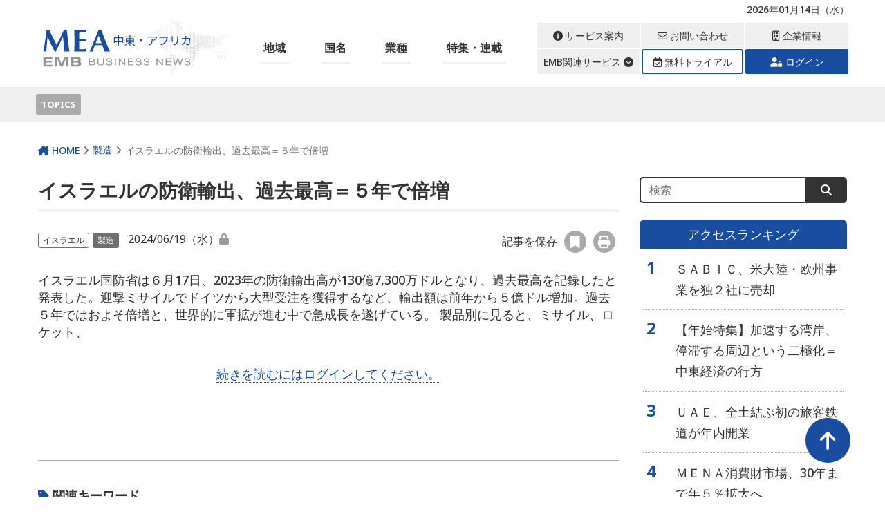

--- FILE ---
content_type: text/html; charset=UTF-8
request_url: https://emb-media.com/mea/2024/06/19/146110/
body_size: 16052
content:
<!DOCTYPE html>
<html lang="ja">
<head>
<meta charset="utf-8">
<meta http-equiv="X-UA-Compatible" content="IE=edge">
<meta name="viewport" content="width=device-width, initial-scale=1">
<link rel="apple-touch-icon" sizes="180x180" href="https://emb-media.com/mea/wp-content/themes/Phase2-mea/img/favicons/apple-touch-icon.png">
<link rel="icon" type="image/png" sizes="32x32" href="https://emb-media.com/mea/wp-content/themes/Phase2-mea/img/favicons/favicon-32x32.png">
<link rel="icon" type="image/png" sizes="16x16" href="https://emb-media.com/mea/wp-content/themes/Phase2-mea/img/favicons/favicon-16x16.png">
<link rel="manifest" href="https://emb-media.com/mea/wp-content/themes/Phase2-mea/img/favicons/site.webmanifest">
<link rel="mask-icon" href="https://emb-media.com/mea/wp-content/themes/Phase2-mea/img/favicons/safari-pinned-tab.svg" color="#5bbad5">
<meta name="msapplication-TileColor" content="#da532c">
<meta name="theme-color" content="#ffffff">
<meta name='robots' content='index, follow, max-image-preview:large, max-snippet:-1, max-video-preview:-1' />
<script type="text/javascript" id="wpp-js" src="https://emb-media.com/mea/wp-content/plugins/wordpress-popular-posts/assets/js/wpp.js" data-sampling="0" data-sampling-rate="10" data-api-url="https://emb-media.com/mea/wp-json/wordpress-popular-posts" data-post-id="146110" data-token="5ee1782029" data-lang="0" data-debug="1"></script>

	<!-- This site is optimized with the Yoast SEO plugin v25.6 - https://yoast.com/wordpress/plugins/seo/ -->
	<title>イスラエルの防衛輸出、過去最高＝５年で倍増 - EMB BUSINESS NEWS 中東・アフリカ</title>
	<meta name="description" content="イスラエル国防省は６月17日、2023年の防衛輸出高が130億7,300万ドルとなり、過去最高を記録したと発表した。迎撃ミサイルでドイツから大型受注を獲得するなど、輸出額は前年から５億ドル増加。過去５年ではおよそ倍増と、世界的に軍拡が進む中で急成長を遂げている。
製品別に見ると、ミサイル、ロケット、" />
	<link rel="canonical" href="https://emb-media.com/mea/2024/06/19/146110/" />
	<meta property="og:locale" content="ja_JP" />
	<meta property="og:type" content="article" />
	<meta property="og:title" content="イスラエルの防衛輸出、過去最高＝５年で倍増" />
	<meta property="og:description" content="イスラエル国防省は６月17日、2023年の防衛輸出高が130億7,300万ドルとなり、過去最高を記録したと発表した。迎撃ミサイルでドイツから大型受注を獲得するなど、輸出額は前年から５億ドル増加。過去５年ではおよそ倍増と、世界的に軍拡が進む中で急成長を遂げている。
製品別に見ると、ミサイル、ロケット、" />
	<meta property="og:url" content="https://emb-media.com/mea/2024/06/19/146110/" />
	<meta property="og:site_name" content="EMB BUSINESS NEWS 中東・アフリカ" />
	<meta property="article:published_time" content="2024-06-18T23:00:29+00:00" />
	<meta property="og:image" content="https://emb-media.com/mea/wp-content/uploads/2024/06/cdd64592cc27566e769ccc2d5a003655.jpg" />
	<meta property="og:image:width" content="465" />
	<meta property="og:image:height" content="310" />
	<meta property="og:image:type" content="image/jpeg" />
	<meta name="author" content="ota@emb-media.com" />
	<meta name="twitter:card" content="summary_large_image" />
	<meta name="twitter:description" content="イスラエル国防省は６月17日、2023年の防衛輸出高が130億7,300万ドルとなり、過去最高を記録したと発表した。迎撃ミサイルでドイツから大型受注を獲得するなど、輸出額は前年から５億ドル増加。過去５年ではおよそ倍増と、世界的に軍拡が進む中で急成長を遂げている。
製品別に見ると、ミサイル、ロケット、" />
	<meta name="twitter:image" content="https://emb-media.com/mea/wp-content/uploads/2024/06/cdd64592cc27566e769ccc2d5a003655.jpg" />
	<script type="application/ld+json" class="yoast-schema-graph">{"@context":"https://schema.org","@graph":[{"@type":"WebPage","@id":"https://emb-media.com/mea/2024/06/19/146110/","url":"https://emb-media.com/mea/2024/06/19/146110/","name":"イスラエルの防衛輸出、過去最高＝５年で倍増 - EMB BUSINESS NEWS 中東・アフリカ","isPartOf":{"@id":"https://emb-media.com/mea/#website"},"primaryImageOfPage":{"@id":"https://emb-media.com/mea/2024/06/19/146110/#primaryimage"},"image":{"@id":"https://emb-media.com/mea/2024/06/19/146110/#primaryimage"},"thumbnailUrl":"https://emb-media.com/mea/wp-content/uploads/sites/2/2024/06/cdd64592cc27566e769ccc2d5a003655.jpg","datePublished":"2024-06-18T23:00:29+00:00","author":{"@id":"https://emb-media.com/mea/#/schema/person/b165fa3c5afd8dc27f1ebe8801116a47"},"breadcrumb":{"@id":"https://emb-media.com/mea/2024/06/19/146110/#breadcrumb"},"inLanguage":"ja","potentialAction":[{"@type":"ReadAction","target":["https://emb-media.com/mea/2024/06/19/146110/"]}]},{"@type":"ImageObject","inLanguage":"ja","@id":"https://emb-media.com/mea/2024/06/19/146110/#primaryimage","url":"https://emb-media.com/mea/wp-content/uploads/sites/2/2024/06/cdd64592cc27566e769ccc2d5a003655.jpg","contentUrl":"https://emb-media.com/mea/wp-content/uploads/sites/2/2024/06/cdd64592cc27566e769ccc2d5a003655.jpg","width":465,"height":310},{"@type":"BreadcrumbList","@id":"https://emb-media.com/mea/2024/06/19/146110/#breadcrumb","itemListElement":[{"@type":"ListItem","position":1,"name":"ホーム","item":"https://emb-media.com/mea/"},{"@type":"ListItem","position":2,"name":"イスラエルの防衛輸出、過去最高＝５年で倍増"}]},{"@type":"WebSite","@id":"https://emb-media.com/mea/#website","url":"https://emb-media.com/mea/","name":"EMB BUSINESS NEWS 中東・アフリカ","description":"中東・アフリカの経済ビジネス情報サイト","potentialAction":[{"@type":"SearchAction","target":{"@type":"EntryPoint","urlTemplate":"https://emb-media.com/mea/?s={search_term_string}"},"query-input":{"@type":"PropertyValueSpecification","valueRequired":true,"valueName":"search_term_string"}}],"inLanguage":"ja"},{"@type":"Person","@id":"https://emb-media.com/mea/#/schema/person/b165fa3c5afd8dc27f1ebe8801116a47","name":"ota@emb-media.com","image":{"@type":"ImageObject","inLanguage":"ja","@id":"https://emb-media.com/mea/#/schema/person/image/","url":"https://secure.gravatar.com/avatar/036ba6a5f8b03a1108d51c7182e17b9a?s=96&d=mm&r=g","contentUrl":"https://secure.gravatar.com/avatar/036ba6a5f8b03a1108d51c7182e17b9a?s=96&d=mm&r=g","caption":"ota@emb-media.com"},"url":"https://emb-media.com/mea/author/otaemb-media-com/"}]}</script>
	<!-- / Yoast SEO plugin. -->


<link rel='dns-prefetch' href='//cdn.jsdelivr.net' />
<link rel='dns-prefetch' href='//cdnjs.cloudflare.com' />
<link rel='dns-prefetch' href='//use.fontawesome.com' />
<link rel='dns-prefetch' href='//code.jquery.com' />
<script type="text/javascript">
/* <![CDATA[ */
window._wpemojiSettings = {"baseUrl":"https:\/\/s.w.org\/images\/core\/emoji\/15.0.3\/72x72\/","ext":".png","svgUrl":"https:\/\/s.w.org\/images\/core\/emoji\/15.0.3\/svg\/","svgExt":".svg","source":{"concatemoji":"https:\/\/emb-media.com\/mea\/wp-includes\/js\/wp-emoji-release.min.js?ver=6.6.4"}};
/*! This file is auto-generated */
!function(i,n){var o,s,e;function c(e){try{var t={supportTests:e,timestamp:(new Date).valueOf()};sessionStorage.setItem(o,JSON.stringify(t))}catch(e){}}function p(e,t,n){e.clearRect(0,0,e.canvas.width,e.canvas.height),e.fillText(t,0,0);var t=new Uint32Array(e.getImageData(0,0,e.canvas.width,e.canvas.height).data),r=(e.clearRect(0,0,e.canvas.width,e.canvas.height),e.fillText(n,0,0),new Uint32Array(e.getImageData(0,0,e.canvas.width,e.canvas.height).data));return t.every(function(e,t){return e===r[t]})}function u(e,t,n){switch(t){case"flag":return n(e,"\ud83c\udff3\ufe0f\u200d\u26a7\ufe0f","\ud83c\udff3\ufe0f\u200b\u26a7\ufe0f")?!1:!n(e,"\ud83c\uddfa\ud83c\uddf3","\ud83c\uddfa\u200b\ud83c\uddf3")&&!n(e,"\ud83c\udff4\udb40\udc67\udb40\udc62\udb40\udc65\udb40\udc6e\udb40\udc67\udb40\udc7f","\ud83c\udff4\u200b\udb40\udc67\u200b\udb40\udc62\u200b\udb40\udc65\u200b\udb40\udc6e\u200b\udb40\udc67\u200b\udb40\udc7f");case"emoji":return!n(e,"\ud83d\udc26\u200d\u2b1b","\ud83d\udc26\u200b\u2b1b")}return!1}function f(e,t,n){var r="undefined"!=typeof WorkerGlobalScope&&self instanceof WorkerGlobalScope?new OffscreenCanvas(300,150):i.createElement("canvas"),a=r.getContext("2d",{willReadFrequently:!0}),o=(a.textBaseline="top",a.font="600 32px Arial",{});return e.forEach(function(e){o[e]=t(a,e,n)}),o}function t(e){var t=i.createElement("script");t.src=e,t.defer=!0,i.head.appendChild(t)}"undefined"!=typeof Promise&&(o="wpEmojiSettingsSupports",s=["flag","emoji"],n.supports={everything:!0,everythingExceptFlag:!0},e=new Promise(function(e){i.addEventListener("DOMContentLoaded",e,{once:!0})}),new Promise(function(t){var n=function(){try{var e=JSON.parse(sessionStorage.getItem(o));if("object"==typeof e&&"number"==typeof e.timestamp&&(new Date).valueOf()<e.timestamp+604800&&"object"==typeof e.supportTests)return e.supportTests}catch(e){}return null}();if(!n){if("undefined"!=typeof Worker&&"undefined"!=typeof OffscreenCanvas&&"undefined"!=typeof URL&&URL.createObjectURL&&"undefined"!=typeof Blob)try{var e="postMessage("+f.toString()+"("+[JSON.stringify(s),u.toString(),p.toString()].join(",")+"));",r=new Blob([e],{type:"text/javascript"}),a=new Worker(URL.createObjectURL(r),{name:"wpTestEmojiSupports"});return void(a.onmessage=function(e){c(n=e.data),a.terminate(),t(n)})}catch(e){}c(n=f(s,u,p))}t(n)}).then(function(e){for(var t in e)n.supports[t]=e[t],n.supports.everything=n.supports.everything&&n.supports[t],"flag"!==t&&(n.supports.everythingExceptFlag=n.supports.everythingExceptFlag&&n.supports[t]);n.supports.everythingExceptFlag=n.supports.everythingExceptFlag&&!n.supports.flag,n.DOMReady=!1,n.readyCallback=function(){n.DOMReady=!0}}).then(function(){return e}).then(function(){var e;n.supports.everything||(n.readyCallback(),(e=n.source||{}).concatemoji?t(e.concatemoji):e.wpemoji&&e.twemoji&&(t(e.twemoji),t(e.wpemoji)))}))}((window,document),window._wpemojiSettings);
/* ]]> */
</script>
<link rel='stylesheet' id='wpfp-css' href='https://emb-media.com/mea/wp-content/plugins/wp-favorite-posts/wpfp.css' type='text/css' />
<style id='wp-emoji-styles-inline-css' type='text/css'>

	img.wp-smiley, img.emoji {
		display: inline !important;
		border: none !important;
		box-shadow: none !important;
		height: 1em !important;
		width: 1em !important;
		margin: 0 0.07em !important;
		vertical-align: -0.1em !important;
		background: none !important;
		padding: 0 !important;
	}
</style>
<link rel='stylesheet' id='wp-block-library-css' href='https://emb-media.com/mea/wp-includes/css/dist/block-library/style.min.css?ver=6.6.4' type='text/css' media='all' />
<style id='classic-theme-styles-inline-css' type='text/css'>
/*! This file is auto-generated */
.wp-block-button__link{color:#fff;background-color:#32373c;border-radius:9999px;box-shadow:none;text-decoration:none;padding:calc(.667em + 2px) calc(1.333em + 2px);font-size:1.125em}.wp-block-file__button{background:#32373c;color:#fff;text-decoration:none}
</style>
<style id='global-styles-inline-css' type='text/css'>
:root{--wp--preset--aspect-ratio--square: 1;--wp--preset--aspect-ratio--4-3: 4/3;--wp--preset--aspect-ratio--3-4: 3/4;--wp--preset--aspect-ratio--3-2: 3/2;--wp--preset--aspect-ratio--2-3: 2/3;--wp--preset--aspect-ratio--16-9: 16/9;--wp--preset--aspect-ratio--9-16: 9/16;--wp--preset--color--black: #000000;--wp--preset--color--cyan-bluish-gray: #abb8c3;--wp--preset--color--white: #ffffff;--wp--preset--color--pale-pink: #f78da7;--wp--preset--color--vivid-red: #cf2e2e;--wp--preset--color--luminous-vivid-orange: #ff6900;--wp--preset--color--luminous-vivid-amber: #fcb900;--wp--preset--color--light-green-cyan: #7bdcb5;--wp--preset--color--vivid-green-cyan: #00d084;--wp--preset--color--pale-cyan-blue: #8ed1fc;--wp--preset--color--vivid-cyan-blue: #0693e3;--wp--preset--color--vivid-purple: #9b51e0;--wp--preset--gradient--vivid-cyan-blue-to-vivid-purple: linear-gradient(135deg,rgba(6,147,227,1) 0%,rgb(155,81,224) 100%);--wp--preset--gradient--light-green-cyan-to-vivid-green-cyan: linear-gradient(135deg,rgb(122,220,180) 0%,rgb(0,208,130) 100%);--wp--preset--gradient--luminous-vivid-amber-to-luminous-vivid-orange: linear-gradient(135deg,rgba(252,185,0,1) 0%,rgba(255,105,0,1) 100%);--wp--preset--gradient--luminous-vivid-orange-to-vivid-red: linear-gradient(135deg,rgba(255,105,0,1) 0%,rgb(207,46,46) 100%);--wp--preset--gradient--very-light-gray-to-cyan-bluish-gray: linear-gradient(135deg,rgb(238,238,238) 0%,rgb(169,184,195) 100%);--wp--preset--gradient--cool-to-warm-spectrum: linear-gradient(135deg,rgb(74,234,220) 0%,rgb(151,120,209) 20%,rgb(207,42,186) 40%,rgb(238,44,130) 60%,rgb(251,105,98) 80%,rgb(254,248,76) 100%);--wp--preset--gradient--blush-light-purple: linear-gradient(135deg,rgb(255,206,236) 0%,rgb(152,150,240) 100%);--wp--preset--gradient--blush-bordeaux: linear-gradient(135deg,rgb(254,205,165) 0%,rgb(254,45,45) 50%,rgb(107,0,62) 100%);--wp--preset--gradient--luminous-dusk: linear-gradient(135deg,rgb(255,203,112) 0%,rgb(199,81,192) 50%,rgb(65,88,208) 100%);--wp--preset--gradient--pale-ocean: linear-gradient(135deg,rgb(255,245,203) 0%,rgb(182,227,212) 50%,rgb(51,167,181) 100%);--wp--preset--gradient--electric-grass: linear-gradient(135deg,rgb(202,248,128) 0%,rgb(113,206,126) 100%);--wp--preset--gradient--midnight: linear-gradient(135deg,rgb(2,3,129) 0%,rgb(40,116,252) 100%);--wp--preset--font-size--small: 13px;--wp--preset--font-size--medium: 20px;--wp--preset--font-size--large: 36px;--wp--preset--font-size--x-large: 42px;--wp--preset--spacing--20: 0.44rem;--wp--preset--spacing--30: 0.67rem;--wp--preset--spacing--40: 1rem;--wp--preset--spacing--50: 1.5rem;--wp--preset--spacing--60: 2.25rem;--wp--preset--spacing--70: 3.38rem;--wp--preset--spacing--80: 5.06rem;--wp--preset--shadow--natural: 6px 6px 9px rgba(0, 0, 0, 0.2);--wp--preset--shadow--deep: 12px 12px 50px rgba(0, 0, 0, 0.4);--wp--preset--shadow--sharp: 6px 6px 0px rgba(0, 0, 0, 0.2);--wp--preset--shadow--outlined: 6px 6px 0px -3px rgba(255, 255, 255, 1), 6px 6px rgba(0, 0, 0, 1);--wp--preset--shadow--crisp: 6px 6px 0px rgba(0, 0, 0, 1);}:where(.is-layout-flex){gap: 0.5em;}:where(.is-layout-grid){gap: 0.5em;}body .is-layout-flex{display: flex;}.is-layout-flex{flex-wrap: wrap;align-items: center;}.is-layout-flex > :is(*, div){margin: 0;}body .is-layout-grid{display: grid;}.is-layout-grid > :is(*, div){margin: 0;}:where(.wp-block-columns.is-layout-flex){gap: 2em;}:where(.wp-block-columns.is-layout-grid){gap: 2em;}:where(.wp-block-post-template.is-layout-flex){gap: 1.25em;}:where(.wp-block-post-template.is-layout-grid){gap: 1.25em;}.has-black-color{color: var(--wp--preset--color--black) !important;}.has-cyan-bluish-gray-color{color: var(--wp--preset--color--cyan-bluish-gray) !important;}.has-white-color{color: var(--wp--preset--color--white) !important;}.has-pale-pink-color{color: var(--wp--preset--color--pale-pink) !important;}.has-vivid-red-color{color: var(--wp--preset--color--vivid-red) !important;}.has-luminous-vivid-orange-color{color: var(--wp--preset--color--luminous-vivid-orange) !important;}.has-luminous-vivid-amber-color{color: var(--wp--preset--color--luminous-vivid-amber) !important;}.has-light-green-cyan-color{color: var(--wp--preset--color--light-green-cyan) !important;}.has-vivid-green-cyan-color{color: var(--wp--preset--color--vivid-green-cyan) !important;}.has-pale-cyan-blue-color{color: var(--wp--preset--color--pale-cyan-blue) !important;}.has-vivid-cyan-blue-color{color: var(--wp--preset--color--vivid-cyan-blue) !important;}.has-vivid-purple-color{color: var(--wp--preset--color--vivid-purple) !important;}.has-black-background-color{background-color: var(--wp--preset--color--black) !important;}.has-cyan-bluish-gray-background-color{background-color: var(--wp--preset--color--cyan-bluish-gray) !important;}.has-white-background-color{background-color: var(--wp--preset--color--white) !important;}.has-pale-pink-background-color{background-color: var(--wp--preset--color--pale-pink) !important;}.has-vivid-red-background-color{background-color: var(--wp--preset--color--vivid-red) !important;}.has-luminous-vivid-orange-background-color{background-color: var(--wp--preset--color--luminous-vivid-orange) !important;}.has-luminous-vivid-amber-background-color{background-color: var(--wp--preset--color--luminous-vivid-amber) !important;}.has-light-green-cyan-background-color{background-color: var(--wp--preset--color--light-green-cyan) !important;}.has-vivid-green-cyan-background-color{background-color: var(--wp--preset--color--vivid-green-cyan) !important;}.has-pale-cyan-blue-background-color{background-color: var(--wp--preset--color--pale-cyan-blue) !important;}.has-vivid-cyan-blue-background-color{background-color: var(--wp--preset--color--vivid-cyan-blue) !important;}.has-vivid-purple-background-color{background-color: var(--wp--preset--color--vivid-purple) !important;}.has-black-border-color{border-color: var(--wp--preset--color--black) !important;}.has-cyan-bluish-gray-border-color{border-color: var(--wp--preset--color--cyan-bluish-gray) !important;}.has-white-border-color{border-color: var(--wp--preset--color--white) !important;}.has-pale-pink-border-color{border-color: var(--wp--preset--color--pale-pink) !important;}.has-vivid-red-border-color{border-color: var(--wp--preset--color--vivid-red) !important;}.has-luminous-vivid-orange-border-color{border-color: var(--wp--preset--color--luminous-vivid-orange) !important;}.has-luminous-vivid-amber-border-color{border-color: var(--wp--preset--color--luminous-vivid-amber) !important;}.has-light-green-cyan-border-color{border-color: var(--wp--preset--color--light-green-cyan) !important;}.has-vivid-green-cyan-border-color{border-color: var(--wp--preset--color--vivid-green-cyan) !important;}.has-pale-cyan-blue-border-color{border-color: var(--wp--preset--color--pale-cyan-blue) !important;}.has-vivid-cyan-blue-border-color{border-color: var(--wp--preset--color--vivid-cyan-blue) !important;}.has-vivid-purple-border-color{border-color: var(--wp--preset--color--vivid-purple) !important;}.has-vivid-cyan-blue-to-vivid-purple-gradient-background{background: var(--wp--preset--gradient--vivid-cyan-blue-to-vivid-purple) !important;}.has-light-green-cyan-to-vivid-green-cyan-gradient-background{background: var(--wp--preset--gradient--light-green-cyan-to-vivid-green-cyan) !important;}.has-luminous-vivid-amber-to-luminous-vivid-orange-gradient-background{background: var(--wp--preset--gradient--luminous-vivid-amber-to-luminous-vivid-orange) !important;}.has-luminous-vivid-orange-to-vivid-red-gradient-background{background: var(--wp--preset--gradient--luminous-vivid-orange-to-vivid-red) !important;}.has-very-light-gray-to-cyan-bluish-gray-gradient-background{background: var(--wp--preset--gradient--very-light-gray-to-cyan-bluish-gray) !important;}.has-cool-to-warm-spectrum-gradient-background{background: var(--wp--preset--gradient--cool-to-warm-spectrum) !important;}.has-blush-light-purple-gradient-background{background: var(--wp--preset--gradient--blush-light-purple) !important;}.has-blush-bordeaux-gradient-background{background: var(--wp--preset--gradient--blush-bordeaux) !important;}.has-luminous-dusk-gradient-background{background: var(--wp--preset--gradient--luminous-dusk) !important;}.has-pale-ocean-gradient-background{background: var(--wp--preset--gradient--pale-ocean) !important;}.has-electric-grass-gradient-background{background: var(--wp--preset--gradient--electric-grass) !important;}.has-midnight-gradient-background{background: var(--wp--preset--gradient--midnight) !important;}.has-small-font-size{font-size: var(--wp--preset--font-size--small) !important;}.has-medium-font-size{font-size: var(--wp--preset--font-size--medium) !important;}.has-large-font-size{font-size: var(--wp--preset--font-size--large) !important;}.has-x-large-font-size{font-size: var(--wp--preset--font-size--x-large) !important;}
:where(.wp-block-post-template.is-layout-flex){gap: 1.25em;}:where(.wp-block-post-template.is-layout-grid){gap: 1.25em;}
:where(.wp-block-columns.is-layout-flex){gap: 2em;}:where(.wp-block-columns.is-layout-grid){gap: 2em;}
:root :where(.wp-block-pullquote){font-size: 1.5em;line-height: 1.6;}
</style>
<link rel='stylesheet' id='contact-form-7-css' href='https://emb-media.com/mea/wp-content/plugins/contact-form-7/includes/css/styles.css?ver=5.7.7' type='text/css' media='all' />
<link rel='stylesheet' id='emb-functions-styles-css' href='https://emb-media.com/mea/wp-content/plugins/emb-functions/style.css?ver=6.6.4' type='text/css' media='all' />
<link rel='stylesheet' id='common-style-css' href='https://emb-media.com/mea/wp-content/plugins/emb-network-style/network_style.css?ver=1695827444' type='text/css' media='all' />
<link rel='stylesheet' id='tv-ticker-style-css' href='https://emb-media.com/mea/wp-content/plugins/emb-tradingticker/style.css?ver=6.6.4' type='text/css' media='all' />
<link rel='stylesheet' id='netsposts_css-css' href='https://emb-media.com/mea/wp-content/plugins/network-posts-extended/css/net_posts_extended.css?ver=1.0.0' type='text/css' media='all' />
<link rel='stylesheet' id='netsposts_star_css-css' href='https://emb-media.com/mea/wp-content/plugins/network-posts-extended/css/fontawesome-stars.css?ver=6.6.4' type='text/css' media='all' />
<link rel='stylesheet' id='wordpress-popular-posts-css-css' href='https://emb-media.com/mea/wp-content/plugins/wordpress-popular-posts/assets/css/wpp.css?ver=7.0.1' type='text/css' media='all' />
<link rel='stylesheet' id='my-bs-style-css' href='https://cdn.jsdelivr.net/npm/bootstrap@5.0.2/dist/css/bootstrap.min.css' type='text/css' media='all' />
<link rel='stylesheet' id='my-fa5-css' href='//use.fontawesome.com/releases/v5.13.0/css/all.css' type='text/css' media='all' />
<link rel='stylesheet' id='my-fa6-css' href='//cdnjs.cloudflare.com/ajax/libs/font-awesome/6.4.2/css/all.min.css' type='text/css' media='all' />
<link rel='stylesheet' id='theme-style-css' href='https://emb-media.com/mea/wp-content/themes/Phase2-mea/style.css?ver=1698652402' type='text/css' media='all' />
<link rel='stylesheet' id='jquery-ui-style-css' href='https://code.jquery.com/ui/1.13.0/themes/smoothness/jquery-ui.css?ver=6.6.4' type='text/css' media='all' />
<link rel='stylesheet' id='font-awesome-official-css' href='https://use.fontawesome.com/releases/v6.4.2/css/all.css' type='text/css' media='all' integrity="sha384-blOohCVdhjmtROpu8+CfTnUWham9nkX7P7OZQMst+RUnhtoY/9qemFAkIKOYxDI3" crossorigin="anonymous" />
<link rel='stylesheet' id='font-awesome-official-v4shim-css' href='https://use.fontawesome.com/releases/v6.4.2/css/v4-shims.css' type='text/css' media='all' integrity="sha384-IqMDcR2qh8kGcGdRrxwop5R2GiUY5h8aDR/LhYxPYiXh3sAAGGDkFvFqWgFvTsTd" crossorigin="anonymous" />
<script type="text/javascript" src="https://emb-media.com/mea/wp-includes/js/jquery/jquery.min.js?ver=3.7.1" id="jquery-core-js"></script>
<script type="text/javascript" src="https://emb-media.com/mea/wp-includes/js/jquery/jquery-migrate.min.js?ver=3.4.1" id="jquery-migrate-js"></script>
<script type="text/javascript" src="https://cdnjs.cloudflare.com/ajax/libs/jQuery-rwdImageMaps/1.6/jquery.rwdImageMaps.min.js?ver=20201113" id="imagemaps-js"></script>
<script type="text/javascript" src="https://emb-media.com/mea/wp-content/plugins/wp-favorite-posts/script.js?ver=1.6.8" id="wp-favorite-posts-js"></script>
<link rel="https://api.w.org/" href="https://emb-media.com/mea/wp-json/" /><link rel="alternate" title="JSON" type="application/json" href="https://emb-media.com/mea/wp-json/wp/v2/posts/146110" /><link rel="EditURI" type="application/rsd+xml" title="RSD" href="https://emb-media.com/mea/xmlrpc.php?rsd" />
<meta name="generator" content="WordPress 6.6.4" />
<link rel='shortlink' href='https://emb-media.com/mea/?p=146110' />
<link rel="alternate" title="oEmbed (JSON)" type="application/json+oembed" href="https://emb-media.com/mea/wp-json/oembed/1.0/embed?url=https%3A%2F%2Femb-media.com%2Fmea%2F2024%2F06%2F19%2F146110%2F" />
<link rel="alternate" title="oEmbed (XML)" type="text/xml+oembed" href="https://emb-media.com/mea/wp-json/oembed/1.0/embed?url=https%3A%2F%2Femb-media.com%2Fmea%2F2024%2F06%2F19%2F146110%2F&#038;format=xml" />
<meta property="og:url" content="https://emb-media.com/mea/2024/06/19/146110/"><meta property="og:image" content="https://emb-media.com/mea/wp-content/uploads/2024/06/cdd64592cc27566e769ccc2d5a003655.jpg"><meta property="og:description" content="イスラエル国防省は６月17日、2023年の防衛輸出高が130億7,300万ドルとなり、過去最高を記録したと発表した。迎撃ミサイルでドイツから大型受注を獲得するなど、輸出額は前年から５億ドル増加。過去５年ではおよそ倍増と、世界的に軍拡が進む中で急成長を遂げている。
製品別に見ると、ミサイル、ロケット、"><meta property="og:site_name" content="EMB BUSINESS NEWS 中東・アフリカ"><meta name="twitter:title" content="イスラエルの防衛輸出、過去最高＝５年で倍増"><meta name="twitter:description" content="イスラエル国防省は６月17日、2023年の防衛輸出高が130億7,300万ドルとなり、過去最高を記録したと発表した。迎撃ミサイルでドイツから大型受注を獲得するなど、輸出額は前年から５億ドル増加。過去５年ではおよそ倍増と、世界的に軍拡が進む中で急成長を遂げている。
製品別に見ると、ミサイル、ロケット、"><meta name="twitter:image" content="https://emb-media.com/mea/wp-content/uploads/2024/06/cdd64592cc27566e769ccc2d5a003655.jpg">            <style id="wpp-loading-animation-styles">@-webkit-keyframes bgslide{from{background-position-x:0}to{background-position-x:-200%}}@keyframes bgslide{from{background-position-x:0}to{background-position-x:-200%}}.wpp-widget-block-placeholder,.wpp-shortcode-placeholder{margin:0 auto;width:60px;height:3px;background:#dd3737;background:linear-gradient(90deg,#dd3737 0%,#571313 10%,#dd3737 100%);background-size:200% auto;border-radius:3px;-webkit-animation:bgslide 1s infinite linear;animation:bgslide 1s infinite linear}</style>
            </head>
<body class="post-template-default single single-post postid-146110 default" class=" default">

 <header id="header_wrap">
  <div id="header" class="clearfix">
    <div class="site_header">
     <!-- site description -->
     <div class="container">
       <h1 id="site_description">中東・アフリカの経済ビジネス情報サイト</h1>
       <p id="login_status">2026年01月14日（水） </p>
      </div>
    </div>
    
    <div class="main_header">
      <div class="container">
        <div class="flex_wrap">
         <!-- logo -->
                   <h2 id="logo">
            <a class="d-block" href="https://emb-media.com/mea" title="中東アフリカ" data-label="中東アフリカ"><img src="https://emb-media.com/mea/wp-content/themes/Phase2-mea/img/header/logo.svg" alt="中東アフリカ" title="中東アフリカ"></a>
          </h2>

         <!-- global menu -->
         <div class="header_nav d-none d-xl-block">
             <div id="global_menu">
               <nav class="global_menu_nav">

                <ul id="menu-global_navi" class="nav-menu"><li class="menu-item menu_has_children"><a href="javascript:void(0)">地域</a><ul class="sub-menu"><li class="menu-item"><a href="https://emb-media.com/mea/main_country/region-mea">ＭＥＡ</a></li><li class="menu-item"><a href="https://emb-media.com/mea/main_country/region-subsaharan-africa">サハラ以南</a></li><li class="menu-item"><a href="https://emb-media.com/mea/main_country/region-middle-east">中東</a></li><li class="menu-item"><a href="https://emb-media.com/mea/main_country/region-north-africa">北アフリカ</a></li><li class="menu-item"><a href="/mea/?s=&action=custom_search">ここにない地域については、ログイン後に詳細検索をお試しください。</a></li></ul></li><li class="menu-item menu_has_children"><a href="javascript:void(0)">国名</a><ul class="sub-menu"><li class="menu-item"><a href="/mea/main_country/middle-east-uae/">ＵＡＥ</a></li><li class="menu-item"><a href="/mea/main_country/middle-east-turkiye/">トルコ</a></li><li class="menu-item"><a href="/mea/main_country/middle-east-saudiarabia/">サウジアラビア</a></li><li class="menu-item"><a href="/mea/main_country/africa-egypt/">エジプト</a></li><li class="menu-item"><a href="/mea/main_country/africa-kenya/">ケニア</a></li><li class="menu-item"><a href="/mea/main_country/africa-south-africa/">南アフリカ</a></li><li class="menu-item"><a href="https://emb-media.com/mea/main_country/africa-nigeria">ナイジェリア</a></li><li class="menu-item"><a href="/mea/main_country/africa-morocco/">モロッコ</a></li><li class="menu-item"><a href="/mea/main_country/middle-east-israel/">イスラエル</a></li><li class="menu-item"><a href="/mea/main_country/middle-east-iran/">イラン</a></li><li class="menu-item"><a href="/mea/?s=&action=custom_search">ここにない地域については、ログイン後に詳細検索をお試しください。</a></li></ul></li><li class="menu-item menu_has_children"><a href="javascript:void(0)">業種</a><ul class="sub-menu"><li class="menu-item"><a href="https://emb-media.com/mea/category/vehicles">車両</a></li><li class="menu-item"><a href="https://emb-media.com/mea/category/food">食品</a></li><li class="menu-item"><a href="https://emb-media.com/mea/category/medical-and-pharmaceutical">医薬</a></li><li class="menu-item"><a href="https://emb-media.com/mea/category/chemistry">化学</a></li><li class="menu-item"><a href="https://emb-media.com/mea/category/finance">金融</a></li><li class="menu-item"><a href="https://emb-media.com/mea/category/construction">建設</a></li><li class="menu-item"><a href="https://emb-media.com/mea/category/resource">資源</a></li><li class="menu-item"><a href="https://emb-media.com/mea/category/public">公益</a></li><li class="menu-item"><a href="https://emb-media.com/mea/category/economy">経済</a></li><li class="menu-item"><a href="https://emb-media.com/mea/category/politics">政治</a></li><li class="menu-item"><a href="/mea/?s=&action=custom_search">ここにない分野については、詳細検索をお試しください。</a></li></ul></li><li class="menu-item"><a href="/mea/serials-features-list/">特集・連載</a></li></ul> 
                </nav>
             </div>
         </div>

         <!-- スマホ用ナビゲーション -->
          <div id="sp-menu" class="d-block d-xl-none">
            <div class="hamburger">
              <span></span>
              <span></span>
              <span></span>
            </div>
            
            <nav class="globalMenuSp">

             <p class="login_status_sp_menu">2026年01月14日（水） <br></p>

              <nav id="global_menu_nav">

                <ul id="accordionMenu" class="accordion"><li class="menu-item menu-item-has-children"><a>地域</a><ul class="sub-menu"><li class="menu-item"><a href="https://emb-media.com/mea/main_country/region-mea">ＭＥＡ</a></li><li class="menu-item"><a href="https://emb-media.com/mea/main_country/region-subsaharan-africa">サハラ以南</a></li><li class="menu-item"><a href="https://emb-media.com/mea/main_country/region-middle-east">中東</a></li><li class="menu-item"><a href="https://emb-media.com/mea/main_country/region-north-africa">北アフリカ</a></li><li class="menu-item"><a href="/mea/?s=&action=custom_search">ここにない地域については、ログイン後に詳細検索をお試しください。</a></li></ul></li><li class="menu-item menu-item-has-children"><a>国名</a><ul class="sub-menu"><li class="menu-item"><a href="/mea/main_country/middle-east-uae/">ＵＡＥ</a></li><li class="menu-item"><a href="/mea/main_country/middle-east-turkiye/">トルコ</a></li><li class="menu-item"><a href="/mea/main_country/middle-east-saudiarabia/">サウジアラビア</a></li><li class="menu-item"><a href="/mea/main_country/africa-egypt/">エジプト</a></li><li class="menu-item"><a href="/mea/main_country/africa-kenya/">ケニア</a></li><li class="menu-item"><a href="/mea/main_country/africa-south-africa/">南アフリカ</a></li><li class="menu-item"><a href="https://emb-media.com/mea/main_country/africa-nigeria">ナイジェリア</a></li><li class="menu-item"><a href="/mea/main_country/africa-morocco/">モロッコ</a></li><li class="menu-item"><a href="/mea/main_country/middle-east-israel/">イスラエル</a></li><li class="menu-item"><a href="/mea/main_country/middle-east-iran/">イラン</a></li><li class="menu-item"><a href="/mea/?s=&action=custom_search">ここにない地域については、ログイン後に詳細検索をお試しください。</a></li></ul></li><li class="menu-item menu-item-has-children"><a>業種</a><ul class="sub-menu"><li class="menu-item"><a href="https://emb-media.com/mea/category/vehicles">車両</a></li><li class="menu-item"><a href="https://emb-media.com/mea/category/food">食品</a></li><li class="menu-item"><a href="https://emb-media.com/mea/category/medical-and-pharmaceutical">医薬</a></li><li class="menu-item"><a href="https://emb-media.com/mea/category/chemistry">化学</a></li><li class="menu-item"><a href="https://emb-media.com/mea/category/finance">金融</a></li><li class="menu-item"><a href="https://emb-media.com/mea/category/construction">建設</a></li><li class="menu-item"><a href="https://emb-media.com/mea/category/resource">資源</a></li><li class="menu-item"><a href="https://emb-media.com/mea/category/public">公益</a></li><li class="menu-item"><a href="https://emb-media.com/mea/category/economy">経済</a></li><li class="menu-item"><a href="https://emb-media.com/mea/category/politics">政治</a></li><li class="menu-item"><a href="/mea/?s=&action=custom_search">ここにない分野については、詳細検索をお試しください。</a></li></ul></li><li class="menu-item"><a href="/mea/serials-features-list/">特集・連載</a></li></ul>
              </nav>

              <div id="globalMenuSp-2" class="d-flex flex-wrap">

                  <div class="order-3 order-xl-0">
                     <a class="btn btn-sub btn-block" href="https://emb-media.com/service/">
                        <i class="fa-solid fa-circle-info"></i> サービス案内
                    </a>
                  </div>
                  <div class="order-3 order-xl-0">
                     <a class="btn btn-sub btn-block" href="https://emb-media.com/contact/">
                        <i class="fa-regular fa-envelope"></i> お問い合わせ
                    </a>
                  </div>
                  <div class="order-3 order-xl-0">
                     <a class="btn btn-sub btn-block" href="https://emb-media.com/about-emb/">
                        <i class="fa-sharp fa-regular fa-building"></i> 企業情報
                    </a>
                  </div>
                  <div id="embLinkAccordion" class="order-3 order-xl-0">
                    <div class="accordion-header">
                      <button class="btn btn-sub btn-block collapsed" type="button" data-bs-toggle="collapse" data-bs-target="#collapse_menu-embLink" aria-expanded="true" aria-controls="collapse_menu-embLink">EMB関連サービス <i class="fa-solid fa-circle-chevron-down"></i>
                      </button>
                    </div>
                  </div>
                  <div class="order-1 order-xl-0">
                    <a class="btn btn-block btn-trial" href="https://emb-media.com/trial/">
                        <i class="fa-regular fa-calendar-check"></i> 無料トライアル
                    </a>
                  </div>

                  <div class="member_login order-2 order-xl-0">
                                          <a class="btn btn-login btn-block" href="https://emb-media.com/mea/member_login?redirect_to=https://emb-media.com/mea/2024/06/19/146110/"><i class="fa-solid fa-user-lock"></i> ログイン</a>
                                      </div>

              </div>

              <div id="collapse_menu-embLink" class="accordion-collapse collapse" aria-labelledby="heading_menu-embLink" data-bs-parent="#embLinkAccordion">
                <div class="accordion-body">
                  <h3 class="arrow_box">EMB関連サービス</h3>
                  <ul class="d-flex">
                      <li class="w-100"><a target="_blank" href="https://europe.nna.jp/" rel="noopener noreferrer"><span>欧州経済ビジネス情報 <br class="d-sm-none">NNA POWER EUROPE</span> <i class="fa-solid fa-up-right-from-square"></i></a></li>
                      <li class="w-100"><a target="_blank" href="https://emb-media.com/autoedge/"><span>EMB BUSINESS NEWS オートエッジ</span> <i class="fa-solid fa-up-right-from-square"></i></a></li>
                      <li class="w-100"><a target="_blank" href="https://emb-media.com/event/"><span>EMBビジネスイベント</span> <i class="fa-solid fa-up-right-from-square"></i></a></li>
                  </ul>
                </div>
              </div>

            
            </nav>
          </div>

           <!-- banner -->
           <div id="header_banner" class="d-none d-xl-flex">
            <div class="order-3 order-xl-0">
               <a class="btn btn-sub btn-block" href="https://emb-media.com/service/">
                  <i class="fa-solid fa-circle-info"></i> サービス案内
              </a>
            </div>
            <div class="order-3 order-xl-0">
               <a class="btn btn-sub btn-block" href="https://emb-media.com/contact/">
                  <i class="fa-regular fa-envelope"></i> お問い合わせ
              </a>
            </div>
            <div class="order-3 order-xl-0">
               <a class="btn btn-sub btn-block" href="https://emb-media.com/about-emb/">
                  <i class="fa-sharp fa-regular fa-building"></i> 企業情報
              </a>
            </div>
            <div class="order-3 order-xl-0">
              <div id="embLinkAccordionPC" class="order-3 order-xl-0">
                <div class="accordion-header">
                  <a class="btn btn-sub btn-block collapsed" type="button" data-bs-toggle="collapse" data-bs-target="#collapse_menu-embLink_PC" aria-expanded="true" aria-controls="collapse_menu-embLink">EMB関連サービス <i class="fa-solid fa-circle-chevron-down"></i>
                  </a>
                </div>
                <div id="collapse_menu-embLink_PC" class="accordion-collapse collapse" aria-labelledby="heading_menu-embLink" data-bs-parent="#embLinkAccordionPC">
                  <div class="accordion-body">
                    <ul class="">
                        <li class="w-100"><a target="_blank" href="https://europe.nna.jp/" rel="noopener noreferrer"><span>欧州経済ビジネス情報 <br class="d-sm-none">NNA POWER EUROPE</span> <i class="fa-solid fa-up-right-from-square"></i></a></li>
                        <li class="w-100"><a target="_blank" href="https://emb-media.com/autoedge/"><span>EMB BUSINESS NEWS オートエッジ</span> <i class="fa-solid fa-up-right-from-square"></i></a></li>
                        <li class="w-100"><a target="_blank" href="https://emb-media.com/event/"><span>EMBビジネスイベント</span> <i class="fa-solid fa-up-right-from-square"></i></a></li>
                    </ul>
                  </div>
                </div>
              </div>
            </div>

            <div class="order-1 order-xl-0">
              <a class="btn btn-trial btn-block" href="https://emb-media.com/trial/">
                  <i class="fa-regular fa-calendar-check"></i> 無料トライアル
              </a>
            </div>

          <div class="member_login order-2 order-xl-0">
                          <a class="btn btn-login btn-block" href="https://emb-media.com/mea/member_login?redirect_to=https://emb-media.com/mea/2024/06/19/146110/"><i class="fa-solid fa-user-lock"></i> ログイン</a>
                      </div>
           </div>
         </div>

        </div>
      </div>

      <div class="container d-block d-lg-none">
        <div class="search_area">
         <form method="get" id="searchform-sp" action="https://emb-media.com/mea/">
          <div class="d-flex"><input id="search_input_sp" class="form-control" type="text" value="" placeholder="検索" name="s" /><button class="btn btn-search"><i class="fas fa-search"></i></button></div>
         </form>
        </div>
      </div>         
    </div>


   <div id="news_ticker" class="d-block">
    <div class="container ticker" rel="fade">
      <div><span class="label label-sm label-topics">TOPICS</span></div>
        <ul id="">
          </ul>
     </div>
    </div>
  


  </div><!-- END #header -->
 </header><!-- END #header_wrap -->



 <div id="contents" class="container clearfix">
<ul class="breadcrumb">
<li class="breadcrumb-home"><a href="https://emb-media.com/mea" ><i class="fas fa-home-lg"></i> HOME</a></li> <i class="fas fa-angle-right"></i> <li><a href="https://emb-media.com/mea/category/industry-related-fields/manufacturing/">製造</a></li> <i class="fas fa-angle-right"></i> <li>イスラエルの防衛輸出、過去最高＝５年で倍増</li></ul>

<div id="main_col">


<article class="single-post-article">
<h2 class="headline1 headline-border" id="page_headline">イスラエルの防衛輸出、過去最高＝５年で倍増</h2>

<div class="d-flex my-4 meta_info">
    <div class="d-flex align-items-center justify-content-space-between post_meta">
        <div class="label-cat">
            <span class="cat-country">イスラエル</span> <span class="cat-gyoushu">製造</span>        </div>
        <p class="date mb-0 mx-2"><span class="post-date"><span class="post-year">2024/</span>06/19（水）</span><i class="fa-solid fa-lock"></i></p>
    </div>
    <div class="d-flex align-items-center">
        <div class="save-post"><span class='wpfp-span'><img src='https://emb-media.com/mea/wp-content/plugins/wp-favorite-posts/img/loading.gif' alt='Loading' title='Loading' class='wpfp-hide wpfp-img' /><a class='wpfp-link wpfp-action-add' href='?wpfpaction=add&amp;postid=146110' title='記事を保存する' rel='nofollow'><span class="small">記事を保存</span> <span class="btn btn-circle"><i class="fas fa-bookmark"></i></span></a></span></div>
        <button class="btn btn-circle btn-print" title="記事を印刷する" onclick="window.print();"><i class="fas fa-print"></i></button>
    </div>

</div>


 <div class="clearfix">

  
  <div class="post clearfix">



        <script>
            jQuery(document).ready(function($){
                $('.read_more_link').attr('href','https://emb-media.com/mea/member_login/?redirect_to=https://emb-media.com/mea/2024/06/19/146110/');
                $('.read_more').hide().fadeIn('800');
            });
        </script>

          イスラエル国防省は６月17日、2023年の防衛輸出高が130億7,300万ドルとなり、過去最高を記録したと発表した。迎撃ミサイルでドイツから大型受注を獲得するなど、輸出額は前年から５億ドル増加。過去５年ではおよそ倍増と、世界的に軍拡が進む中で急成長を遂げている。
製品別に見ると、ミサイル、ロケット、<div class="read_more" ><a class="read_more_link" href="https://emb-media.com/mea/member_login/?redirect_to=https://emb-media.com/mea/2024/06/19/146110/">続きを読むにはログインしてください。</a></div>

   


 </div><!-- END .post -->


  
  <hr>

  <!-- related tags -->
  <div class="related_tags">
    <h4 class=""><i class="fa-sharp fa-solid fa-tag text-main"></i> 関連キーワード</h4>
    <div class="label-cat">
        <a href="https://emb-media.com/mea/main_country/middle-east-israel/"><span class="label label-default label-md">イスラエル</span></a><a href="https://emb-media.com/mea/main_country/region-middle-east/"><span class="label label-default label-md">中東</span></a><a href="https://emb-media.com/mea/category/industry-related-fields/manufacturing/other-manufacturing/"><span class="label label-default label-md">その他製造</span></a><a href="https://emb-media.com/mea/category/industry-related-fields/manufacturing/precision-machinery/"><span class="label label-default label-md">精密機器</span></a><a href="https://emb-media.com/mea/category/industry-related-fields/economy/statistics/"><span class="label label-default label-md">統計</span></a><a href="https://emb-media.com/mea/category/industry-related-fields/politics/military-affairs/"><span class="label label-default label-md">軍事</span></a>   </div>
  </div>


        <div id="taxonomy_posts" class="my-5">
        <h3 class="title2"><i class="fa-solid fa-pen-fancy text-main"></i> 製造</h3>

        <ul class="list-text row mb-3">

        

          <li class="col-12 ">
              <div class="item-details d-flex flex-wrap py-3 ">

                  <h4 class="title d-inline order-2 w-100 mt-2"><a href="https://emb-media.com/mea/2026/01/13/422854/" rel="bookmark" title="宇宙新興アイスペース、サウジに拠点設立" >宇宙新興アイスペース、サウジに拠点設立</a></h4>
                  
                  <div class="d-flex flex-wrap order-1 w-100">
                    <div class="label-cat">
                                           </div>
                    <p class="date"><span class="post-date"><span class="post-year">2026/</span>01/13（火）</span><i class="fa-solid fa-lock"></i></p>
                  </div>

              </div>
          </li>



          <li class="col-12 ">
              <div class="item-details d-flex flex-wrap py-3 ">

                  <h4 class="title d-inline order-2 w-100 mt-2"><a href="https://emb-media.com/mea/2026/01/13/422873/" rel="bookmark" title="バルク、アブダビでＶＴＯＬ貨物ＵＡＳを生産へ" >バルク、アブダビでＶＴＯＬ貨物ＵＡＳを生産へ</a></h4>
                  
                  <div class="d-flex flex-wrap order-1 w-100">
                    <div class="label-cat">
                      <span class="cat-country">ＵＡＥ</span> <span class="cat-gyoushu">運輸</span>                    </div>
                    <p class="date"><span class="post-date"><span class="post-year">2026/</span>01/13（火）</span><i class="fa-solid fa-lock"></i></p>
                  </div>

              </div>
          </li>



          <li class="col-12 ">
              <div class="item-details d-flex flex-wrap py-3 ">

                  <h4 class="title d-inline order-2 w-100 mt-2"><a href="https://emb-media.com/mea/2026/01/08/422482/" rel="bookmark" title="カタール製造業、25年は過去最高の実績" >カタール製造業、25年は過去最高の実績</a></h4>
                  
                  <div class="d-flex flex-wrap order-1 w-100">
                    <div class="label-cat">
                      <span class="cat-country">カタール</span> <span class="cat-gyoushu">製造</span>                    </div>
                    <p class="date"><span class="post-date"><span class="post-year">2026/</span>01/08（木）</span><i class="fa-solid fa-lock"></i></p>
                  </div>

              </div>
          </li>



          <li class="col-12 ">
              <div class="item-details d-flex flex-wrap py-3 ">

                  <h4 class="title d-inline order-2 w-100 mt-2"><a href="https://emb-media.com/mea/2026/01/07/422344/" rel="bookmark" title="ＭＥＮＡ消費財市場、30年まで年５％拡大へ" >ＭＥＮＡ消費財市場、30年まで年５％拡大へ</a></h4>
                  
                  <div class="d-flex flex-wrap order-1 w-100">
                    <div class="label-cat">
                      <span class="cat-country">ＭＥＡ</span> <span class="cat-gyoushu">経済</span>                    </div>
                    <p class="date"><span class="post-date"><span class="post-year">2026/</span>01/07（水）</span><i class="fa-solid fa-lock"></i></p>
                  </div>

              </div>
          </li>



          <li class="col-12 ">
              <div class="item-details d-flex flex-wrap py-3 ">

                  <h4 class="title d-inline order-2 w-100 mt-2"><a href="https://emb-media.com/mea/2025/12/24/420624/" rel="bookmark" title="アセルサン、ポーランドと防衛契約を締結" >アセルサン、ポーランドと防衛契約を締結</a></h4>
                  
                  <div class="d-flex flex-wrap order-1 w-100">
                    <div class="label-cat">
                      <span class="cat-country">トルコ</span> <span class="cat-gyoushu">製造</span>                    </div>
                    <p class="date"><span class="post-date"><span class="post-year">2025/</span>12/24（水）</span><i class="fa-solid fa-lock"></i></p>
                  </div>

              </div>
          </li>


        </ul>
    </div>
    


    <div id="related_posts" class="my-5">
        <h3 class="title2"><i class="text-main fa-solid fa-pen-fancy"></i> 関連記事</h3>

        <ul class="list-text row mb-3">

        

          <li class="col-12 ">
              <div class="item-details d-flex flex-wrap py-3 ">

                  <h4 class="title d-inline order-2 w-100 mt-2"><a href="https://emb-media.com/mea/2026/01/13/422871/" rel="bookmark" title="ＵＡＥとカタール、「パックス・シリカ」参加へ" >ＵＡＥとカタール、「パックス・シリカ」参加へ</a></h4>
                  
                  <div class="d-flex flex-wrap order-1 w-100">
                    <div class="label-cat">
                                           </div>
                    <p class="date"><span class="post-date"><span class="post-year">2026/</span>01/13（火）</span><i class="fa-solid fa-lock"></i></p>
                  </div>

              </div>
          </li>



          <li class="col-12 ">
              <div class="item-details d-flex flex-wrap py-3 ">

                  <h4 class="title d-inline order-2 w-100 mt-2"><a href="https://emb-media.com/mea/2026/01/02/421943/" rel="bookmark" title="イスラエル、ボーイングからＦ15購入＝86億ドル" >イスラエル、ボーイングからＦ15購入＝86億ドル</a></h4>
                  
                  <div class="d-flex flex-wrap order-1 w-100">
                    <div class="label-cat">
                      <span class="cat-country">イスラエル</span> <span class="cat-gyoushu">政治</span>                    </div>
                    <p class="date"><span class="post-date"><span class="post-year">2026/</span>01/02（金）</span><i class="fa-solid fa-lock"></i></p>
                  </div>

              </div>
          </li>



          <li class="col-12 ">
              <div class="item-details d-flex flex-wrap py-3 ">

                  <h4 class="title d-inline order-2 w-100 mt-2"><a href="https://emb-media.com/mea/2025/12/24/420591/" rel="bookmark" title="イスラエルのテック企業、25年は156億ドル調達" >イスラエルのテック企業、25年は156億ドル調達</a></h4>
                  
                  <div class="d-flex flex-wrap order-1 w-100">
                    <div class="label-cat">
                      <span class="cat-country">イスラエル</span> <span class="cat-gyoushu">ＩＴ</span>                    </div>
                    <p class="date"><span class="post-date"><span class="post-year">2025/</span>12/24（水）</span><i class="fa-solid fa-lock"></i></p>
                  </div>

              </div>
          </li>



          <li class="col-12 ">
              <div class="item-details d-flex flex-wrap py-3 ">

                  <h4 class="title d-inline order-2 w-100 mt-2"><a href="https://emb-media.com/mea/2025/12/19/420240/" rel="bookmark" title="イスラエル、エジプトにガス供給＝350億ドル" >イスラエル、エジプトにガス供給＝350億ドル</a></h4>
                  
                  <div class="d-flex flex-wrap order-1 w-100">
                    <div class="label-cat">
                      <span class="cat-country">イスラエル</span> <span class="cat-gyoushu">資源</span>                    </div>
                    <p class="date"><span class="post-date"><span class="post-year">2025/</span>12/19（金）</span><i class="fa-solid fa-lock"></i></p>
                  </div>

              </div>
          </li>



          <li class="col-12 ">
              <div class="item-details d-flex flex-wrap py-3 ">

                  <h4 class="title d-inline order-2 w-100 mt-2"><a href="https://emb-media.com/mea/2025/12/11/373587/" rel="bookmark" title="第80回：シリア復興、足並み揃わない米国とイスラエル" >第80回：シリア復興、足並み揃わない米国とイスラエル</a></h4>
                  
                  <div class="d-flex flex-wrap order-1 w-100">
                    <div class="label-cat">
                      <span class="cat-country">シリア</span> <span class="cat-gyoushu">中東情勢のビジネス講座</span>                    </div>
                    <p class="date"><span class="post-date"><span class="post-year">2025/</span>12/11（木）</span><i class="fa-solid fa-lock"></i></p>
                  </div>

              </div>
          </li>



        </ul>

        <div class="text-center my-5">
            
                            <a class="btn btn-default btn-tokushu mx-auto" href="https://emb-media.com/mea/category/industry-related-fields/manufacturing/other-manufacturing/">その他製造の記事一覧 <i class="fa fa-chevron-right"></i></a>
                    </div>
    </div>


 </div><!-- END #content -->

</article>

 
</div><!-- END #main_col -->


<div id="side_col">
  <!-- Search -->
  <div class="search_area mb-4 d-none d-lg-block">
   <form method="get" id="searchform" action="https://emb-media.com/mea/">
    <div class="mb-sm d-flex"><input id="search_input" class="form-control" type="text" value="" placeholder="検索" name="s" /><button class="btn btn-search"><i class="fas fa-search"></i></button></div>
   </form>
  </div>


     <div id="popular-ranking" class="mb-4">
      <div class="side_widget">
       <h3 class="side_headline">アクセスランキング</h3>

        <ul class="wpp-list"><li class="d-flex align-items-baseline"><div class="d-none flex-nowrap"><div class="label-cat"><span class="cat-country">イスラエル</span></div><p class="date"><span class="post-date"><span class="post-year">2024/</span>06/19（水）</span><i class="fa-solid fa-lock"></i></p></div><a href="https://emb-media.com/mea/2026/01/09/422600/">ＳＡＢＩＣ、米大陸・欧州事業を独２社に売却</a></li><li class="d-flex align-items-baseline"><div class="d-none flex-nowrap"><div class="label-cat"><span class="cat-country">イスラエル</span></div><p class="date"><span class="post-date"><span class="post-year">2024/</span>06/19（水）</span><i class="fa-solid fa-lock"></i></p></div><a href="https://emb-media.com/mea/2026/01/08/422467/">【年始特集】加速する湾岸、停滞する周辺という二極化＝中東経済の行方</a></li><li class="d-flex align-items-baseline"><div class="d-none flex-nowrap"><div class="label-cat"><span class="cat-country">イスラエル</span></div><p class="date"><span class="post-date"><span class="post-year">2024/</span>06/19（水）</span><i class="fa-solid fa-lock"></i></p></div><a href="https://emb-media.com/mea/2026/01/12/422713/">ＵＡＥ、全土結ぶ初の旅客鉄道が年内開業</a></li><li class="d-flex align-items-baseline"><div class="d-none flex-nowrap"><div class="label-cat"><span class="cat-country">イスラエル</span></div><p class="date"><span class="post-date"><span class="post-year">2024/</span>06/19（水）</span><i class="fa-solid fa-lock"></i></p></div><a href="https://emb-media.com/mea/2026/01/07/422344/">ＭＥＮＡ消費財市場、30年まで年５％拡大へ</a></li><li class="d-flex align-items-baseline"><div class="d-none flex-nowrap"><div class="label-cat"><span class="cat-country">イスラエル</span></div><p class="date"><span class="post-date"><span class="post-year">2024/</span>06/19（水）</span><i class="fa-solid fa-lock"></i></p></div><a href="https://emb-media.com/mea/2026/01/12/422734/">サウジ、レアメタル含む大規模な新鉱床発見</a></li><li class="d-flex align-items-baseline"><div class="d-none flex-nowrap"><div class="label-cat"><span class="cat-country">イスラエル</span></div><p class="date"><span class="post-date"><span class="post-year">2024/</span>06/19（水）</span><i class="fa-solid fa-lock"></i></p></div><a href="https://emb-media.com/mea/2026/01/13/422883/">中東航空各社、イラン便を再開＝情勢予断許さず</a></li><li class="d-flex align-items-baseline"><div class="d-none flex-nowrap"><div class="label-cat"><span class="cat-country">イスラエル</span></div><p class="date"><span class="post-date"><span class="post-year">2024/</span>06/19（水）</span><i class="fa-solid fa-lock"></i></p></div><a href="https://emb-media.com/mea/2026/01/08/422459/">サウジ、全ての外国人投資家に株式市場を開放へ</a></li><li class="d-flex align-items-baseline"><div class="d-none flex-nowrap"><div class="label-cat"><span class="cat-country">イスラエル</span></div><p class="date"><span class="post-date"><span class="post-year">2024/</span>06/19（水）</span><i class="fa-solid fa-lock"></i></p></div><a href="https://emb-media.com/mea/2026/01/08/422418/">中東４カ国ＰＭＩ、12月は軒並み低下</a></li><li class="d-flex align-items-baseline"><div class="d-none flex-nowrap"><div class="label-cat"><span class="cat-country">イスラエル</span></div><p class="date"><span class="post-date"><span class="post-year">2024/</span>06/19（水）</span><i class="fa-solid fa-lock"></i></p></div><a href="https://emb-media.com/mea/2026/01/07/422350/">ＰＩＦ、運用資産1.15兆ドルで世界５位</a></li><li class="d-flex align-items-baseline"><div class="d-none flex-nowrap"><div class="label-cat"><span class="cat-country">イスラエル</span></div><p class="date"><span class="post-date"><span class="post-year">2024/</span>06/19（水）</span><i class="fa-solid fa-lock"></i></p></div><a href="https://emb-media.com/mea/2026/01/06/422205/">ＵＡＥ、ＥＶ普及で中古市場が41％拡大</a></li></ul>
      </div>
    </div><!-- END #popular-ranking -->


      <div id="main-sidebar" class="mb-4">
      <div class="sidebar_wrapper">
        <section id="media_image-5" class="custom_widget"><a href="https://europe.nna.jp/" target="_blank" rel="noopener"><img class="image d-block mx-auto" src="https://emb-media.com/mea/wp-content/uploads/sites/2/2024/01/240117_NNA-POWER-EUROPE2.jpg" alt="ヨーロッパの経済ニュース・ビジネス情報 - NNA EUROPE" width="600" height="500" decoding="async" loading="lazy" /></a></section><section id="media_image-2" class="custom_widget"><a href="https://emb-media.com/event/" target="_blank" rel="noopener"><img class="image d-block mx-auto" src="https://emb-media.com/mea/wp-content/uploads/sites/2/2024/01/240117_event_banner.jpg" alt="EMBビジネスイベント - EMBビジネスウェビナー" width="600" height="500" decoding="async" loading="lazy" /></a></section><section id="media_image-3" class="custom_widget"><a href="https://emb-media.com/autoedge/" target="_blank" rel="noopener"><img class="image d-block mx-auto" src="https://emb-media.com/mea/wp-content/uploads/sites/2/2024/01/240117_AE_banner.jpg" alt="EMBオートエッジ - 自動車ハイテク専門サイト" width="600" height="500" decoding="async" loading="lazy" /></a></section><section id="media_image-7" class="custom_widget"><a href="https://emb-media.com/mea/category/Editorseye/"><img class="image " src="https://emb-media.com/mea/wp-content/uploads/sites/2/2025/07/20250117_editors-300x200.jpg" alt="Editor’s Eye" width="540" height="360" decoding="async" loading="lazy" /></a></section><section id="media_image-8" class="custom_widget"><a href="https://emb-media.com/mea/category/solarpower/"><img class="image " src="https://emb-media.com/mea/wp-content/uploads/sites/2/2025/07/20250117_taiyou-300x200.jpg" alt="太陽エネルギーがけん引する脱炭素" width="540" height="360" decoding="async" loading="lazy" /></a></section>      </div>
    </div>
  

</div>


 </div><!-- END #contents -->

 <a id="return_top" href="#header"><i class="fa-solid fa-arrow-up"></i></a>

 <footer id="site_footer">
    <div class="container d-none d-md-block">
            <div id="emb-associate-sites">
                <h3 class="arrow_box">EMB関連サービス</h3>
                <ul class="d-flex flex-wrap flex-xl-nowrap">
                    <li><a target="_blank" href="https://europe.nna.jp/" rel="noopener noreferrer">欧州経済ビジネス情報 NNA POWER EUROPE</a></li>
                    <li><a target="_blank" href="https://emb-media.com/autoedge/">EMB BUSINESS NEWSオートエッジ</a></li>
                    <li><a target="_blank" href="https://emb-media.com/event/">EMBビジネスイベント</a></li>
                </ul>
            </div>
    </div>

    </div>
     <div id="footer_wrap">
      <div id="footer" class="clearfix container">

       <div id="footer_widget_area">
        <div id="footer_widget">
            <div class="footer_widget clearfix widget_nav_menu">
                <div class="menu-footer_menu-container">
                    <ul id="menu-footer_menu" class="menu">
                        <li class="menu-item menu-item-type-post_type menu-item-object-page"><a href="https://emb-media.com/about-emb/">企業情報</a></li>
                        <li class="menu-item menu-item-type-post_type menu-item-object-page"><a href="https://emb-media.com/careers/">採用情報</a></li>
                        <li class="menu-item menu-item-type-post_type menu-item-object-page"><a href="https://emb-media.com/service/">サービス案内</a></li>
                        <li class="menu-item menu-item-type-post_type menu-item-object-page"><a href="https://emb-media.com/contact/">お問い合わせ</a></li>
                        <li class="menu-item menu-item-type-post_type menu-item-object-page"><a href="https://emb-media.com/trial/">無料トライアル</a></li>
                        <li class="menu-item menu-item-type-post_type menu-item-object-page"><a href="https://emb-media.com/privacy-policy/">プライバシーポリシー</a></li>
                        <li class="menu-item menu-item-type-post_type menu-item-object-page"><a href="https://emb-media.com/copyright/">著作権について</a></li>
                        <li class="menu-item menu-item-type-post_type menu-item-object-page"><a href="https://emb-media.com/service-agreement/">有料サービス利用契約約款</a></li>
                    </ul>
                </div>
            </div>

        </div>
       </div>

       <hr class="fullwidth">

       <!-- logo -->
       <div id="footer_logo_text_area" class="container mx-auto">
            <h3 id="footer_logo_text" class="mb-5">
                <img class="d-inline-block" src="https://emb-media.com/mea/wp-content/themes/Phase2-mea/img/footer/emb-logo.svg" alt="EMB - Econommic Media Bulletin Limited">
            </h3>
            <div id="footer_office_info" class="container">
                <div class="row justify-content-center">
                    <div class="col-12 col-sm-auto mb-4 mb-sm-0">
                        <h4 class="text-main">London Office</h4>
                        <p class="m-0">23 Beaufort Court, Admirals Way, Canary Wharf, <br>London E14 9XL United Kingdom<br>
                        +44 (0)20 7064 0600
                    </div>
                    <div class="col-12 col-sm-auto mb-0">
                        <h4 class="text-main">Düsseldorf Office</h4>
                        <p class="m-0">Königsallee 92a, 4. Etage, 40212 Düsseldorf, <br>Deutschland<br>
                        +49 (0)211 5403 9599</p>
                    </div>
                </div>
            </div>
       </div>



      </div><!-- END #footer -->
     </div><!-- END #footer_wrap -->

     <div id="copyright">
      <p>Copyright © Economic Media Bulletin Limited. All rights reserved. <br class="d-md-none">No reproduction without permission.</p>
     </div>
</footer>

<div id="sp_menu_overwrap" class="d-block d-xl-none"></div>

  <script>
    jQuery(document).ready(function(){
      jQuery('#global_menu .sub-menu').css('display','none');
    });

  jQuery( '#global_menu a:not([href])' ).click( function(){
    jQuery(this).next('.sub-menu').slideToggle() ;
    jQuery(this).toggleClass('menu-active') ;    
  } ) ;
  </script>


<script type="text/javascript">
    jQuery(document).ready(function(){
        jQuery(".mgm_private_no_access .login_url").attr({
          href:"https://emb-media.com/mea/login/?redirect_to=https://emb-media.com/mea/2024/06/19/146110/"
        });
//記事保存
        jQuery(".savearticlebutton").click(function(e) {
            showLoading();
            var post_id = jQuery(this).attr("datapostid");
            var status = jQuery(this).attr("datastatus");
            e.preventDefault();
            jQuery.ajax({
                type: "POST",
                url: "https://emb-media.com/mea/wp-content/themes/Phase2-mea/ajax_save_articles.php",
                data: {post_id: post_id, status: status},
                success: function(response) {
                    alert('test');
                    if(response =='insert' || response =='updated' ){
                        alert("saved!!");
                        jQuery(".savearticlebutton").html("保存済");
                        hideLoading();
                    }
                },
                error: function(XMLHttpRequest, textStatus, errorThrown){
                  alert('通信エラー');
                }
            });
        });
    });
    function showLoading() {
        jQuery(".loading").show();
    }

    function hideLoading() {
        jQuery(".loading").hide();
    }

    function go2login(){
        window.location.href = 'https://emb-media.com/mea/member_login/?redirect_to=https://emb-media.com/mea/2024/06/19/146110/';
    }

        jQuery(document).ready(function(){
            var cat_array = '<li><span class="cat-country">イスラエル</span></li><li><span class="cat-gyoushu">製造</span></li>';
      
        var date = new Date();
        var yyyy = date.getFullYear();
        var mm = date.getMonth()+1; 
        mm = ("0"+mm).slice(-2); 
        var dd = ("0"+date.getDate()).slice(-2); 
        var hh = ("0"+date.getHours()).slice(-2); 
        var mi = ("0"+date.getMinutes()).slice(-2);
        var ss = ("0"+date.getSeconds()).slice(-2); 
        var yyyymmddhhmiss = yyyy + '/' + mm + '/' + dd + ' ' + hh + ':' + mi + ':' + ss;

      setHistory(146110 , 'イスラエルの防衛輸出、過去最高＝５年で倍増' , cat_array , yyyymmddhhmiss,'mea', 'https://emb-media.com/mea/2024/06/19/146110/');
    })
    

</script>

<script type="text/javascript" id="vk-ltc-js-js-extra">
/* <![CDATA[ */
var vkLtc = {"ajaxurl":"https:\/\/emb-media.com\/mea\/wp-admin\/admin-ajax.php"};
/* ]]> */
</script>
<script type="text/javascript" src="https://emb-media.com/mea/wp-content/plugins/vk-link-target-controller/js/script.min.js?ver=1.7.2" id="vk-ltc-js-js"></script>
<script type="text/javascript" src="https://emb-media.com/mea/wp-content/plugins/contact-form-7/includes/swv/js/index.js?ver=5.7.7" id="swv-js"></script>
<script type="text/javascript" id="contact-form-7-js-extra">
/* <![CDATA[ */
var wpcf7 = {"api":{"root":"https:\/\/emb-media.com\/mea\/wp-json\/","namespace":"contact-form-7\/v1"}};
/* ]]> */
</script>
<script type="text/javascript" src="https://emb-media.com/mea/wp-content/plugins/contact-form-7/includes/js/index.js?ver=5.7.7" id="contact-form-7-js"></script>
<script type="text/javascript" src="https://emb-media.com/mea/wp-content/plugins/network-posts-extended/dist/netsposts-public.js?ver=1.0.2" id="netsposts-js-js"></script>
<script type="text/javascript" src="https://emb-media.com/mea/wp-includes/js/jquery/ui/core.min.js?ver=1.13.3" id="jquery-ui-core-js"></script>
<script type="text/javascript" src="https://emb-media.com/mea/wp-includes/js/jquery/ui/mouse.min.js?ver=1.13.3" id="jquery-ui-mouse-js"></script>
<script type="text/javascript" src="https://emb-media.com/mea/wp-includes/js/jquery/ui/slider.min.js?ver=1.13.3" id="jquery-ui-slider-js"></script>
<script type="text/javascript" src="https://cdn.jsdelivr.net/npm/@popperjs/core@2.9.2/dist/umd/popper.min.js" id="popper-js"></script>
<script type="text/javascript" src="https://cdn.jsdelivr.net/npm/bootstrap@5.0.2/dist/js/bootstrap.min.js" id="bootstrap-js"></script>
<script type="text/javascript" src="https://emb-media.com/mea/wp-content/themes/Phase2-mea/js/jscript.js?ver=1725114694" id="jscript-js"></script>
<script type="text/javascript" src="https://emb-media.com/mea/wp-content/themes/Phase2-mea/js/custom.js?ver=1501888249" id="custom-js"></script>
<script type="text/javascript" src="https://emb-media.com/mea/wp-content/themes/Phase2-mea/js/myhistory.js?ver=1725114149" id="myhistory-js"></script>
<script type="text/javascript" src="https://emb-media.com/mea/wp-content/themes/Phase2-mea/js/newsticker.js?ver=1683633916" id="newsticker-js"></script>

</body>
</html>

--- FILE ---
content_type: application/javascript
request_url: https://emb-media.com/mea/wp-content/themes/Phase2-mea/js/newsticker.js?ver=1683633916
body_size: 604
content:
jQuery(function(){
        var $setElm = jQuery('.ticker');
        var effectSpeed = 400;
        var switchDelay = 3000;
        var easing = 'swing';
 
        $setElm.each(function(){
            var effectFilter = jQuery(this).attr('rel'); // 'fade' or 'roll' or 'slide'
 
            var $targetObj = jQuery(this);
            var $targetUl = $targetObj.children('ul');
            var $targetLi = $targetObj.find('li');
            var $setList = $targetObj.find('li:first');
 
            var ulWidth = $targetUl.width();
            var listHeight = $targetLi.height();
//            $targetObj.css({height:(listHeight)});
            $targetLi.css({top:'0',left:'0',position:'absolute'});
 
            var liCont = $targetLi.length;
 
            if(effectFilter == 'fade') {
                $setList.css({display:'block',opacity:'0',zIndex:'98'}).stop().animate({opacity:'1'},effectSpeed,easing).addClass('showlist');
                if(liCont > 1) {
                    setInterval(function(){
                        var $activeShow = $targetObj.find('.showlist');
                        $activeShow.animate({left:'-30px',opacity:'0'},effectSpeed,easing,function(){
                            jQuery(this).next().css({left:'30px',display:'block',opacity:'0',zIndex:'99'}).animate({left:'0',opacity:'1'},effectSpeed,easing).addClass('showlist').end().appendTo($targetUl).css({display:'none',zIndex:'98'}).removeClass('showlist');
                        });
                    },switchDelay);
                }
            } else if(effectFilter == 'roll') {
                $setList.css({top:'3em',display:'block',opacity:'0',zIndex:'98'}).stop().animate({top:'0',opacity:'1'},effectSpeed,easing).addClass('showlist');
                if(liCont > 1) {
                    setInterval(function(){
                        var $activeShow = $targetObj.find('.showlist');
                        $activeShow.animate({top:'-3em',opacity:'0'},effectSpeed,easing).next().css({top:'3em',display:'block',opacity:'0',zIndex:'99'}).animate({top:'0',opacity:'1'},effectSpeed,easing).addClass('showlist').end().appendTo($targetUl).css({zIndex:'98'}).removeClass('showlist');
                    },switchDelay);
                }
            } else if(effectFilter == 'slide') {
                $setList.css({left:(ulWidth),display:'block',opacity:'0',zIndex:'98'}).stop().animate({left:'0',opacity:'1'},effectSpeed,easing).addClass('showlist');
                if(liCont > 1) {
                    setInterval(function(){
                        var $activeShow = $targetObj.find('.showlist');
                        $activeShow.animate({left:(-(ulWidth)),opacity:'0'},effectSpeed,easing).next().css({left:(ulWidth),display:'block',opacity:'0',zIndex:'99'}).animate({left:'0',opacity:'1'},effectSpeed,easing).addClass('showlist').end().appendTo($targetUl).css({zIndex:'98'}).removeClass('showlist');
                    },switchDelay);
                }
            }
        });
});
